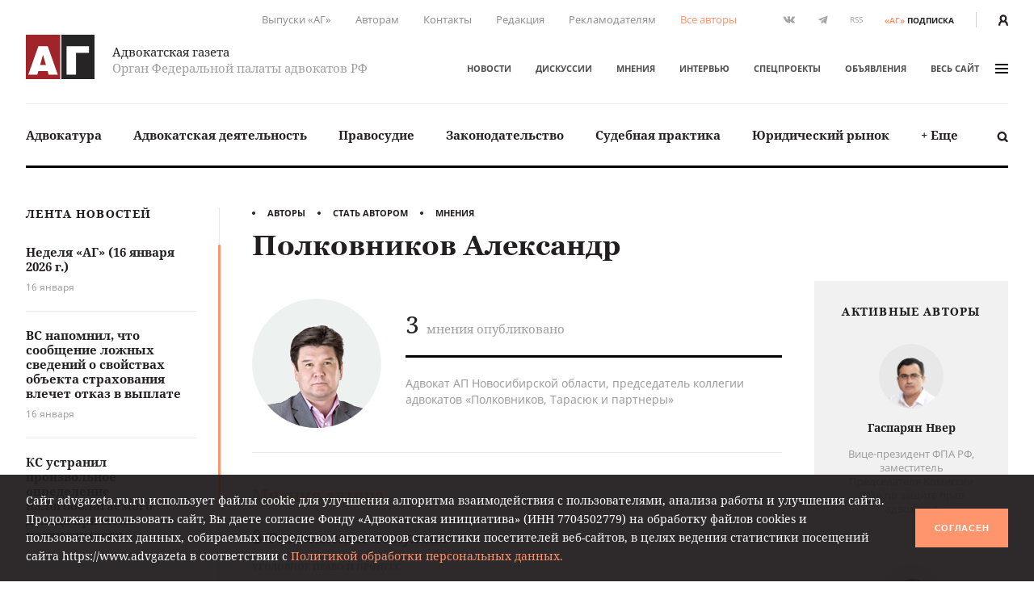

--- FILE ---
content_type: text/html; charset=UTF-8
request_url: https://www.advgazeta.ru/avtory/polkovnikov-aleksandr/
body_size: 16652
content:
	<!DOCTYPE html>
	<html lang="ru">
	<head>
		<meta http-equiv="Content-Type" content="text/html; charset=UTF-8" />
<link rel="canonical" href="https://www.advgazeta.ru/avtory/polkovnikov-aleksandr/" />
<script data-skip-moving="true">(function(w, d, n) {var cl = "bx-core";var ht = d.documentElement;var htc = ht ? ht.className : undefined;if (htc === undefined || htc.indexOf(cl) !== -1){return;}var ua = n.userAgent;if (/(iPad;)|(iPhone;)/i.test(ua)){cl += " bx-ios";}else if (/Windows/i.test(ua)){cl += ' bx-win';}else if (/Macintosh/i.test(ua)){cl += " bx-mac";}else if (/Linux/i.test(ua) && !/Android/i.test(ua)){cl += " bx-linux";}else if (/Android/i.test(ua)){cl += " bx-android";}cl += (/(ipad|iphone|android|mobile|touch)/i.test(ua) ? " bx-touch" : " bx-no-touch");cl += w.devicePixelRatio && w.devicePixelRatio >= 2? " bx-retina": " bx-no-retina";if (/AppleWebKit/.test(ua)){cl += " bx-chrome";}else if (/Opera/.test(ua)){cl += " bx-opera";}else if (/Firefox/.test(ua)){cl += " bx-firefox";}ht.className = htc ? htc + " " + cl : cl;})(window, document, navigator);</script>


<link href="/local/components/ag/author.detail/templates/.default/style.css?162945045138" type="text/css"  rel="stylesheet" />
<link href="/local/templates/main/assets/css/main.min.css?1761249586451056" type="text/css"  data-template-style="true"  rel="stylesheet" />
<link href="/local/components/ag/search.title/templates/.default/style.css?15834789041330" type="text/css"  data-template-style="true"  rel="stylesheet" />
<link href="/local/components/ag/banners.list/templates/top1280/style.css?1645784916103" type="text/css"  data-template-style="true"  rel="stylesheet" />
<link href="/local/components/ag/banners.list/templates/.default/style.css?1711574630446" type="text/css"  data-template-style="true"  rel="stylesheet" />
<link href="/local/components/ag/fz.152/templates/.default/style.css?1694783694473" type="text/css"  data-template-style="true"  rel="stylesheet" />
<link href="/local/templates/main/template_styles.css?1747656810571" type="text/css"  data-template-style="true"  rel="stylesheet" />







<meta name="viewport" content="width=device-width, initial-scale=1">
<meta property="og:type" content="article" />
<meta property="og:url" content= "https://www.advgazeta.ru/avtory/polkovnikov-aleksandr/" />
<meta property="og:title" content="Полковников Александр" />
<meta property="og:description" content="Адвокат АП Новосибирской области, председатель коллегии адвокатов «Полковников, Тарасюк и партнеры»" />
<meta property="og:image" content="https://www.advgazeta.ru/upload/iblock/c8b/Polkovnikov_6.png" />



		<title>Полковников Александр</title>
<meta name="yandex-verification" content="6cedeb1e7d4c480b" />




<!-- Google tag (gtag.js) -->
	</head>


<body class="page">
<div id="app">
	<header class="header">
		<div class="container">
			<div class="header__secondary">
				<div class="nav nav--secondary hidden-sm">
						<ul class="nav__list">
					<li class="nav__item"><a href="/pechatnaya-ag/">Выпуски «АГ»</a></li>
					<li class="nav__item"><a href="/stat-avtorom/">Авторам</a></li>
					<li class="nav__item"><a href="/kontakty/">Контакты</a></li>
					<li class="nav__item"><a href="/redaction/">Редакция</a></li>
					<li class="nav__item"><a href="/reklama/">Рекламодателям</a></li>
					<li class="nav__item"><a href="/avtory/" class="active">Все авторы</a></li>
			</ul>
				</div>
				<ul class="social-icons hidden-sm">
		
<li><a class="vk" href="https://vk.com/public28792120" target="_blank"><svg xmlns="http://www.w3.org/2000/svg" width="16" height="9" viewBox="0 0 16 9"><path
					fill="#507299" d="M13.06 5.6c.48.47.99.91 1.43 1.43.19.24.37.48.51.74.2.38.02.8-.32.83h-2.13c-.55.04-.99-.18-1.35-.55-.3-.3-.57-.62-.85-.93a2.03 2.03 0 0 0-.39-.34c-.29-.2-.54-.13-.71.17-.17.3-.2.65-.22 1-.02.5-.17.62-.68.65a5.44 5.44 0 0 1-3.04-.66 6.64 6.64 0 0 1-2.05-1.92 26 26 0 0 1-2.7-4.8C.39.84.52.64.94.62h2.08c.28.01.47.17.58.44.37.92.83 1.8 1.41 2.62.15.21.31.43.53.58.25.17.44.12.55-.16.08-.17.11-.36.12-.55.06-.64.07-1.28-.03-1.92-.06-.4-.28-.66-.68-.73-.21-.04-.18-.12-.08-.23.17-.2.33-.33.66-.33h2.4c.38.08.46.25.51.63L9 3.64c-.01.14.07.58.34.68.21.07.35-.1.48-.24A8.5 8.5 0 0 0 11.17 2c.16-.33.3-.67.44-1 .1-.26.26-.39.54-.38h2.32l.2.01c.39.07.5.24.38.62-.19.6-.56 1.1-.92 1.6-.39.53-.8 1.05-1.18 1.58-.36.5-.33.74.11 1.17z"/></svg></a></li>

<li><a class="tg" href="https://t.me/advgazeta" target="_blank"><svg xmlns="http://www.w3.org/2000/svg" width="13" height="11" viewBox="0 0 13
	11"><path d="M1.13 5.39l2.7 1 1.04 3.36c.07.21.33.3.51.15l1.5-1.22a.45.45 0 0 1 .55-.02l2.71 1.97c.18.13.45.03.5-.2L12.62.89a.32.32 0 0 0-.42-.36L1.13 4.79c-.27.1-.27.5 0 .6zm3.57.47L9.97 2.6c.1-.06.2.07.12.14L5.74 6.8a.83.83 0 0 0-.28.54l-.15 1.1c-.02.14-.23.16-.27.02l-.57-2a.54.54 0 0 1 .23-.6z"/></svg></a></li>
	<li><a class="rss" href="/rss.php">RSS</a></li></ul>
<a class="subscription-button" href="/podpiska/"><b>«АГ»</b><span>подписка</span></a>
				<div class="auth-button"><a href="/auth/">
						<svg xmlns="http://www.w3.org/2000/svg" width="12.26" height="14" viewBox="0 0 12.26 14">
							<path d="M2.27 14v-1.06a3.87 3.87 0 0 1 2.1-3.44h.09l.33.15.23.09.27.07.29.06h.22a2.32 2.32 0 0 0 .57 0h.26l.31-.07.19.01.25-.09.32-.15h.09a3.87 3.87 0 0 1 2.1 3.44V14h2.27v-1.06a6.09 6.09 0 0 0-2.68-5.06 6.21 6.21 0 0 0 1.09-3.34 4.54 4.54 0 0 0-9.08 0 6.2 6.2 0 0 0 1.19 3.34A6.09 6.09 0 0 0 0 12.94V14zM6.13 2.27A2.27 2.27 0 0 1 8.4 4.54a3.94 3.94 0 0 1-1.34 2.79 1.28 1.28 0 0 1-1.3.27 2 2 0 0 1-.51-.3 3.94 3.94 0 0 1-1.39-2.76 2.27 2.27 0 0 1 2.27-2.27z" fill="#231f20"/>
						</svg>
					</a></div>
			</div>
			<div class="header__adaptive">
				<div class="nav">
					<ul class="nav__list">
						<li class="nav__item hidden-sm"><a class="subscription-button" href="/podpiska/"><b>«АГ»</b><span>подписка</span></a></li>
						<li class="nav__item"><a class="search-button" href="javascript:;" data-toggle="search-panel" aria-controls="search-panel"><svg xmlns="http://www.w3.org/2000/svg" viewBox="0 0 15 15">
									<path d="M14.3 14.2c-.5.5-1.4.5-1.9 0l-2.3-2.3c-1 .6-2.1 1-3.3 1-3.4 0-6.2-2.8-6.2-6.2C.6 3.3 3.4.5 6.8.5 10.2.5 13 3.3 13 6.7c0 1.2-.4 2.4-1 3.3l2.3 2.3c.5.5.5 1.4 0 1.9zM6.7 2.9C4.7 2.9 3 4.5 3 6.6s1.7 3.8 3.8 3.8c2.1 0 3.8-1.7 3.8-3.8-.1-2.1-1.8-3.7-3.9-3.7z"/>
								</svg></a></li>
													<li class="nav__item"><a href="/auth/"><svg xmlns="http://www.w3.org/2000/svg" width="12.26" height="14" viewBox="0 0 12.26 14">
										<path d="M2.27 14v-1.06a3.87 3.87 0 0 1 2.1-3.44h.09l.33.15.23.09.27.07.29.06h.22a2.32 2.32 0 0 0 .57 0h.26l.31-.07.19.01.25-.09.32-.15h.09a3.87 3.87 0 0 1 2.1 3.44V14h2.27v-1.06a6.09 6.09 0 0 0-2.68-5.06 6.21 6.21 0 0 0 1.09-3.34 4.54 4.54 0 0 0-9.08 0 6.2 6.2 0 0 0 1.19 3.34A6.09 6.09 0 0 0 0 12.94V14zM6.13 2.27A2.27 2.27 0 0 1 8.4 4.54a3.94 3.94 0 0 1-1.34 2.79 1.28 1.28 0 0 1-1.3.27 2 2 0 0 1-.51-.3 3.94 3.94 0 0 1-1.39-2.76 2.27 2.27 0 0 1 2.27-2.27z" fill="#231f20"/>
									</svg></a></li>
												<li class="nav__item"><a class="menu-button" data-fancybox data-type="ajax" data-src="/ajax/menu.all.php" href="javascript:;" data-options="{&quot;baseClass&quot; : &quot;fancybox-menu&quot;, &quot;touch&quot;: false}"><span>меню</span><i class="sandwich"><i class="sandwich__line"></i><i class="sandwich__line"></i><i class="sandwich__line"></i></i></a></li>
					</ul>
				</div>
			</div>
			<div class="header__primary">
				<div class="header__logotype"><a class="logotype" href="/">
						<div class="logotype__image"><svg xmlns="http://www.w3.org/2000/svg" width="265.63" height="173.08" viewBox="0 0 265.63 173.08">
								<path fill="#a02429" d="M0 0h133.05v173.08H0z"/>
								<path fill="#262424" d="M137.58 0h128.05v173.08H137.58z"/>
								<path d="M84.65 44.51l39 111.6H88.12l-4.23-14.72H48.4l-4.08 14.72H9.44l39-111.6zm-7 73.62l-11.48-40-11 40zM244.29 44.51v26h-50.21v85.56H157.5V44.51z" fill="#fff"/>
							</svg></div>
						<div class="logotype__text">
							<div class="logotype-title">Адвокатская газета</div>
							<div class="logotype-description">Орган Федеральной палаты адвокатов РФ</div>
						</div>
					</a>
				</div>
				<div class="header__navigation">
					<div class="nav nav--primary">
							<ul class="nav__list">
					<li class="nav__item"><a href="/novosti/">Новости</a></li>
					<li class="nav__item"><a href="/diskussii/">Дискуссии</a></li>
					<li class="nav__item"><a href="/mneniya/">Мнения</a></li>
					<li class="nav__item"><a href="/intervyu/">Интервью</a></li>
					<li class="nav__item"><a href="/projects/">Спецпроекты</a></li>
					<li class="nav__item"><a href="/obiavleniya/">Объявления</a></li>
				<li class="nav__item"><a data-fancybox data-type="ajax" data-src="/ajax/menu.all.php" href="javascript:;"
		                         data-options="{&quot;baseClass&quot; : &quot;fancybox-menu&quot;, &quot;touch&quot;: false}">весь сайт<i class="sandwich"><i class="sandwich__line"></i><i class="sandwich__line"></i><i class="sandwich__line"></i></i></a></li>
	</ul>
					</div>
				</div>
			</div>
			<div class="header__categories">
				
<div class="nav nav--categories">
	<ul class="nav__list dropdown" data-dropdown-menu data-closing-time="0" data-click-open="true"
	    data-disable-hover="true" data-close-on-click-inside="false">
					<li class="nav__item"><a href="/rubric/advokatura/">Адвокатура</a>					<ul class="popover is-dropdown-submenu">
						<li class="popover-wrapper">
							<div class="popover__header"><a href="/rubric/advokatura/">
									Адвокатура									<svg xmlns="http://www.w3.org/2000/svg" width="18" height="10" viewBox="0 0 18 10">
										<path fill="#494949"
										      d="M16.57 4.1L13.02.54a.92.92 0 0 0-1.27 0 .9.9 0 0 0 0 1.26l2.31 2.31H1.86a.9.9 0 0 0 0 1.78h12.17l-.37.37-1.92 1.93a.89.89 0 0 0 .63 1.52c.23 0 .46-.08.63-.26l1.93-1.93 1.57-1.58.1-.1c.16-.15.43-.41.43-.84 0-.44-.25-.7-.46-.9z"/>
									</svg>
								</a></div>
							<div class="popover__main">
								<div class="nav">
									<ul class="nav__list">
																					<li class="nav__item"><a
													href="/rubric/pravovye-voprosy-statusa-advokata/">Правовые вопросы статуса адвоката</a></li>
																					<li class="nav__item"><a
													href="/rubric/zashchita-prav-advokatov/">Защита прав адвокатов</a></li>
																					<li class="nav__item"><a
													href="/rubric/povyshenie-kvalifikatsii/">Повышение квалификации</a></li>
																					<li class="nav__item"><a
													href="/rubric/stazher-advokata/">Стажер адвоката</a></li>
																					<li class="nav__item"><a
													href="/rubric/advokatura-gosudarstvo-obshchestvo/">Адвокатура, государство, общество</a></li>
																					<li class="nav__item"><a
													href="/rubric/advokatura-i-smi/">Адвокатура и СМИ</a></li>
																					<li class="nav__item"><a
													href="/rubric/mezhdunarodnaya-deyatelnost/">Международная деятельность</a></li>
																					<li class="nav__item"><a
													href="/rubric/zarubezhnaya-advokatura/">Зарубежная адвокатура</a></li>
										</ul><ul class="nav__list">											<li class="nav__item"><a
													href="/rubric/advokatskiy-dosug/">Адвокатский досуг</a></li>
																			</ul>
								</div>
																	<div class="module module-release">
										<div class="module__content">
											<div class="release"><a class="release__media"
											                        href="/pechatnaya-ag/450/"><img
														src="/upload/iblock/63e/l742gopll6gjrdw5oh3awe316ppi5rhz/ag_01_2026_small.jpg"
														alt="Адвокатская газета № 1 (450)"></a>
												<div class="release__caption"><a href="/pechatnaya-ag/450/">Свежий
														выпуск</a></div>
												<div class="release__number"><a
														href="/pechatnaya-ag/450/"><nobr>№ 1 (450) 1-15 января 2026 г.</nobr></a>
												</div>
												<a class="btn" href="/pechatnaya-ag/buy/#journal=450">Купить номер</a><br>
												<a class="subscription-button" href="/podpiska/"><b>«АГ»</b> <span>подписка</span></a>
											</div>
										</div>
									</div>
															</div>
						</li>
					</ul>
					</li>
					<li class="nav__item"><a href="/rubric/advokatskaya-deyatelnost/">Адвокатская деятельность</a>					<ul class="popover is-dropdown-submenu">
						<li class="popover-wrapper">
							<div class="popover__header"><a href="/rubric/advokatskaya-deyatelnost/">
									Адвокатская деятельность									<svg xmlns="http://www.w3.org/2000/svg" width="18" height="10" viewBox="0 0 18 10">
										<path fill="#494949"
										      d="M16.57 4.1L13.02.54a.92.92 0 0 0-1.27 0 .9.9 0 0 0 0 1.26l2.31 2.31H1.86a.9.9 0 0 0 0 1.78h12.17l-.37.37-1.92 1.93a.89.89 0 0 0 .63 1.52c.23 0 .46-.08.63-.26l1.93-1.93 1.57-1.58.1-.1c.16-.15.43-.41.43-.84 0-.44-.25-.7-.46-.9z"/>
									</svg>
								</a></div>
							<div class="popover__main">
								<div class="nav">
									<ul class="nav__list">
																					<li class="nav__item"><a
													href="/rubric/metodika-advokatskoy-deyatelnosti/">Методика адвокатской деятельности</a></li>
																					<li class="nav__item"><a
													href="/rubric/standarty-advokatskoy-deyatelnosti/">Стандарты адвокатской деятельности</a></li>
																					<li class="nav__item"><a
													href="/rubric/uchastie-v-sudoproizvodstve-po-naznacheniyu/">Участие в судопроизводстве по назначению</a></li>
																					<li class="nav__item"><a
													href="/rubric/besplatnaya-yuridicheskaya-pomoshch-i-pro-bono/">Бесплатная юридическая помощь и pro bono</a></li>
																					<li class="nav__item"><a
													href="/rubric/professionalnaya-etika/">Профессиональная этика</a></li>
																			</ul>
								</div>
																	<div class="module module-release">
										<div class="module__content">
											<div class="release"><a class="release__media"
											                        href="/pechatnaya-ag/450/"><img
														src="/upload/iblock/63e/l742gopll6gjrdw5oh3awe316ppi5rhz/ag_01_2026_small.jpg"
														alt="Адвокатская газета № 1 (450)"></a>
												<div class="release__caption"><a href="/pechatnaya-ag/450/">Свежий
														выпуск</a></div>
												<div class="release__number"><a
														href="/pechatnaya-ag/450/"><nobr>№ 1 (450) 1-15 января 2026 г.</nobr></a>
												</div>
												<a class="btn" href="/pechatnaya-ag/buy/#journal=450">Купить номер</a><br>
												<a class="subscription-button" href="/podpiska/"><b>«АГ»</b> <span>подписка</span></a>
											</div>
										</div>
									</div>
															</div>
						</li>
					</ul>
					</li>
					<li class="nav__item"><a href="/rubric/pravosudie/">Правосудие</a></li>
					<li class="nav__item"><a href="/rubric/zakonodatelstvo/">Законодательство</a>					<ul class="popover is-dropdown-submenu">
						<li class="popover-wrapper">
							<div class="popover__header"><a href="/rubric/zakonodatelstvo/">
									Законодательство									<svg xmlns="http://www.w3.org/2000/svg" width="18" height="10" viewBox="0 0 18 10">
										<path fill="#494949"
										      d="M16.57 4.1L13.02.54a.92.92 0 0 0-1.27 0 .9.9 0 0 0 0 1.26l2.31 2.31H1.86a.9.9 0 0 0 0 1.78h12.17l-.37.37-1.92 1.93a.89.89 0 0 0 .63 1.52c.23 0 .46-.08.63-.26l1.93-1.93 1.57-1.58.1-.1c.16-.15.43-.41.43-.84 0-.44-.25-.7-.46-.9z"/>
									</svg>
								</a></div>
							<div class="popover__main">
								<div class="nav">
									<ul class="nav__list">
																					<li class="nav__item"><a
													href="/rubric/kommentarii-zakonodatelstva-konstitutsionnoe-pravo/">Конституционное право</a></li>
																					<li class="nav__item"><a
													href="/rubric/kommentarii-zakonodatelstva-ugolovnoe-pravo-i-protsess/">Уголовное право и процесс</a></li>
																					<li class="nav__item"><a
													href="/rubric/grazhdanskoe-pravo-i-protsess/">Гражданское право и процесс</a></li>
																					<li class="nav__item"><a
													href="/rubric/intellektualnaya-sobstvennost/">Право интеллектуальной собственности</a></li>
																					<li class="nav__item"><a
													href="/rubric/kommentarii-zakonodatelstva-arbitrazhnoe-pravo-i-protsess/">Арбитражный процесс</a></li>
																					<li class="nav__item"><a
													href="/rubric/proizvodstvo-po-delam-administrativnykh-pravonarusheniy/">Производство по делам об административных правонарушениях</a></li>
																					<li class="nav__item"><a
													href="/rubric/administrativnoe-sudoproizvodstvo/">Административное судопроизводство</a></li>
																					<li class="nav__item"><a
													href="/rubric/kommentarii-zakonodatelstva-treteyskoe-razbiratelstvo/">Третейское разбирательство</a></li>
										</ul><ul class="nav__list">											<li class="nav__item"><a
													href="/rubric/nalogovoe-pravo/">Налоговое право</a></li>
																					<li class="nav__item"><a
													href="/rubric/semeynoe-pravo/">Семейное право</a></li>
																					<li class="nav__item"><a
													href="/rubric/trudovoe-pravo/">Трудовое право</a></li>
																					<li class="nav__item"><a
													href="/rubric/strakhovoe-pravo/">Страховое право</a></li>
																					<li class="nav__item"><a
													href="/rubric/internet-pravo/">Интернет-право</a></li>
																					<li class="nav__item"><a
													href="/rubric/zemelnoe-pravo/">Земельное право</a></li>
																					<li class="nav__item"><a
													href="/rubric/ugolovno-ispolnitelnoe-pravo/">Уголовно-исполнительное право</a></li>
																					<li class="nav__item"><a
													href="/rubric/ispolnitelnoe-proizvodstvo/">Исполнительное производство</a></li>
										</ul><ul class="nav__list">											<li class="nav__item"><a
													href="/rubric/zhilishchnoe-pravo/">Жилищное право</a></li>
																					<li class="nav__item"><a
													href="/rubric/byudzhetnoe-pravo/">Бюджетное право</a></li>
																					<li class="nav__item"><a
													href="/rubric/tamozhennoe-pravo/">Таможенное право</a></li>
																					<li class="nav__item"><a
													href="/rubric/gradostroitelnoe-pravo/">Градостроительное право</a></li>
																					<li class="nav__item"><a
													href="/rubric/transportnoe-pravo-morskoe-vozdushnoe-vnutrennie-vodnye-puti/">Транспортное право</a></li>
																					<li class="nav__item"><a
													href="/rubric/prirodookhranitelnoe-pravo/">Природоохранное право</a></li>
																					<li class="nav__item"><a
													href="/rubric/proizvodstvo-ekspertizy/">Производство экспертизы</a></li>
																					<li class="nav__item"><a
													href="/rubric/meditsinskoe-pravo/">Медицинское право</a></li>
										</ul><ul class="nav__list">											<li class="nav__item"><a
													href="/rubric/mezhdunarodnoe-pravo/">Международное право</a></li>
																					<li class="nav__item"><a
													href="/rubric/migratsionnoe-pravo/">Миграционное право</a></li>
																					<li class="nav__item"><a
													href="/rubric/o-reklame/">О рекламе</a></li>
																					<li class="nav__item"><a
													href="/rubric/korporativnoe-pravo/">Корпоративное право</a></li>
																			</ul>
								</div>
																	<div class="module module-release">
										<div class="module__content">
											<div class="release"><a class="release__media"
											                        href="/pechatnaya-ag/450/"><img
														src="/upload/iblock/63e/l742gopll6gjrdw5oh3awe316ppi5rhz/ag_01_2026_small.jpg"
														alt="Адвокатская газета № 1 (450)"></a>
												<div class="release__caption"><a href="/pechatnaya-ag/450/">Свежий
														выпуск</a></div>
												<div class="release__number"><a
														href="/pechatnaya-ag/450/"><nobr>№ 1 (450) 1-15 января 2026 г.</nobr></a>
												</div>
												<a class="btn" href="/pechatnaya-ag/buy/#journal=450">Купить номер</a><br>
												<a class="subscription-button" href="/podpiska/"><b>«АГ»</b> <span>подписка</span></a>
											</div>
										</div>
									</div>
															</div>
						</li>
					</ul>
					</li>
					<li class="nav__item"><a href="/rubric/sudebnaya-praktika/">Судебная практика</a>					<ul class="popover is-dropdown-submenu">
						<li class="popover-wrapper">
							<div class="popover__header"><a href="/rubric/sudebnaya-praktika/">
									Судебная практика									<svg xmlns="http://www.w3.org/2000/svg" width="18" height="10" viewBox="0 0 18 10">
										<path fill="#494949"
										      d="M16.57 4.1L13.02.54a.92.92 0 0 0-1.27 0 .9.9 0 0 0 0 1.26l2.31 2.31H1.86a.9.9 0 0 0 0 1.78h12.17l-.37.37-1.92 1.93a.89.89 0 0 0 .63 1.52c.23 0 .46-.08.63-.26l1.93-1.93 1.57-1.58.1-.1c.16-.15.43-.41.43-.84 0-.44-.25-.7-.46-.9z"/>
									</svg>
								</a></div>
							<div class="popover__main">
								<div class="nav">
									<ul class="nav__list">
																					<li class="nav__item"><a
													href="/rubric/sudebnaya-praktika-konstitutsionnoe-pravo/">Конституционное право</a></li>
																					<li class="nav__item"><a
													href="/rubric/sudebnaya-praktika-ugolovnoe-pravo-i-protsess/">Уголовное право и процесс</a></li>
																					<li class="nav__item"><a
													href="/rubric/sudebnaya-praktika-grazhdanskoe-pravo-i-protsess/">Гражданское право и процесс</a></li>
																					<li class="nav__item"><a
													href="/rubric/sudebnaya-praktika-pravo-intellektualnoy-sobstvennosti/">Право интеллектуальной собственности</a></li>
																					<li class="nav__item"><a
													href="/rubric/sudebnaya-praktika-arbitrazhnoe-pravo-i-protsess/">Арбитражный процесс</a></li>
																					<li class="nav__item"><a
													href="/rubric/sudebnaya-praktika-proizvodstvo-po-delam-administrativnykh-pravonarusheniy/">Производство по делам об административных правонарушениях</a></li>
																					<li class="nav__item"><a
													href="/rubric/sudebnaya-praktika-administrativnoe-sudoproizvodstvo/">Административное судопроизводство</a></li>
																					<li class="nav__item"><a
													href="/rubric/sudebnaya-praktika-treteyskoe-razbiratelstvo/">Третейское разбирательство</a></li>
										</ul><ul class="nav__list">											<li class="nav__item"><a
													href="/rubric/sudebnaya-praktika-nalogovoe-pravo/">Налоговое право</a></li>
																					<li class="nav__item"><a
													href="/rubric/sudebnaya-praktika-semeynoe-pravo/">Семейное право</a></li>
																					<li class="nav__item"><a
													href="/rubric/sudebnaya-praktika-trudovoe-pravo/">Трудовое право</a></li>
																					<li class="nav__item"><a
													href="/rubric/sudebnaya-praktika-strakhovoe-pravo/">Страховое право</a></li>
																					<li class="nav__item"><a
													href="/rubric/sudebnaya-praktika-internet-pravo/">Интернет-право</a></li>
																					<li class="nav__item"><a
													href="/rubric/sudebnaya-praktika-zemelnoe-pravo/">Земельное право</a></li>
																					<li class="nav__item"><a
													href="/rubric/sudebnaya-praktika-ugolovno-ispolnitelnoe-pravo/">Уголовно-исполнительное право</a></li>
																					<li class="nav__item"><a
													href="/rubric/sudebnaya-praktika-ispolnitelnoe-proizvodstvo/">Исполнительное производство</a></li>
										</ul><ul class="nav__list">											<li class="nav__item"><a
													href="/rubric/sudebnaya-praktika-zhilishchnoe-pravo/">Жилищное право</a></li>
																					<li class="nav__item"><a
													href="/rubric/sudebnaya-praktika-byudzhetnoe-pravo/">Бюджетное право</a></li>
																					<li class="nav__item"><a
													href="/rubric/sudebnaya-praktika-tamozhennoe-pravo/">Таможенное право</a></li>
																					<li class="nav__item"><a
													href="/rubric/sudebnaya-praktika-gradostroitelnoe-pravo/">Градостроительное право</a></li>
																					<li class="nav__item"><a
													href="/rubric/sudebnaya-praktika-transportnoe-pravo/">Транспортное право</a></li>
																					<li class="nav__item"><a
													href="/rubric/sudebnaya-praktika-prirodookhranitelnoe-pravo/">Природоохранное право</a></li>
																					<li class="nav__item"><a
													href="/rubric/sudebnaya-praktika-proizvodstvo-ekspertizy/">Производство экспертизы</a></li>
																					<li class="nav__item"><a
													href="/rubric/sudebnaya-praktika-meditsinskoe-pravo/">Медицинское право</a></li>
										</ul><ul class="nav__list">											<li class="nav__item"><a
													href="/rubric/sudebnaya-praktika-mezhdunarodnoe-pravo/">Международное право</a></li>
																					<li class="nav__item"><a
													href="/rubric/sudebnaya-praktika-migratsionnoe-pravo/">Миграционное право</a></li>
																					<li class="nav__item"><a
													href="/rubric/sudebnaya-praktika-o-reklame/">О рекламе</a></li>
																					<li class="nav__item"><a
													href="/rubric/sudebnaya-praktika-korporativnoe-pravo/">Корпоративное право</a></li>
																			</ul>
								</div>
																	<div class="module module-release">
										<div class="module__content">
											<div class="release"><a class="release__media"
											                        href="/pechatnaya-ag/450/"><img
														src="/upload/iblock/63e/l742gopll6gjrdw5oh3awe316ppi5rhz/ag_01_2026_small.jpg"
														alt="Адвокатская газета № 1 (450)"></a>
												<div class="release__caption"><a href="/pechatnaya-ag/450/">Свежий
														выпуск</a></div>
												<div class="release__number"><a
														href="/pechatnaya-ag/450/"><nobr>№ 1 (450) 1-15 января 2026 г.</nobr></a>
												</div>
												<a class="btn" href="/pechatnaya-ag/buy/#journal=450">Купить номер</a><br>
												<a class="subscription-button" href="/podpiska/"><b>«АГ»</b> <span>подписка</span></a>
											</div>
										</div>
									</div>
															</div>
						</li>
					</ul>
					</li>
					<li class="nav__item"><a href="/rubric/yuridicheskiy-rynok/">Юридический рынок</a></li>
					<li class="nav__item"><a href="#">+ Еще</a>
				<ul class="popover is-dropdown-submenu">
					<li class="popover-wrapper">
						<div class="popover__main">
							<div class="nav">
								<ul class="nav__list">
																			<li class="nav__item"><a
												href="/rubric/legal-tech/">Legal tech</a>
										</li>
																			<li class="nav__item"><a
												href="/rubric/istoriya-advokatury/">История адвокатуры</a>
										</li>
																			<li class="nav__item"><a
												href="/rubric/yuridicheskaya-nauka/">Юридическая наука</a>
										</li>
																			<li class="nav__item"><a
												href="/rubric/yuridicheskoe-obrazovanie/">Юридическое образование</a>
										</li>
																	</ul>
							</div>
						</div>
					</li>
				</ul>
			</li>
			</ul>
	<a class="search-button" href="javascript:;" data-toggle="search-panel" aria-controls="search-panel">
		<svg xmlns="http://www.w3.org/2000/svg" viewBox="0 0 15 15">
			<path
				d="M14.3 14.2c-.5.5-1.4.5-1.9 0l-2.3-2.3c-1 .6-2.1 1-3.3 1-3.4 0-6.2-2.8-6.2-6.2C.6 3.3 3.4.5 6.8.5 10.2.5 13 3.3 13 6.7c0 1.2-.4 2.4-1 3.3l2.3 2.3c.5.5.5 1.4 0 1.9zM6.7 2.9C4.7 2.9 3 4.5 3 6.6s1.7 3.8 3.8 3.8c2.1 0 3.8-1.7 3.8-3.8-.1-2.1-1.8-3.7-3.9-3.7z"/>
		</svg>
	</a>
</div>
				<section class="search-panel">
					<div class="search-panel__wrapper" id="search-panel" data-toggler data-closable="fade-out" data-animate="slide-in-up fade-out">
						<form class="form search-form" action="/search/" method="GET" data-abide novalidate>
							<div class="form__content">
								<div class="form-field">
									<div class="form-input">
										<input class="clearable" id="search-panel-input" type="text" name="q" value=""
										       placeholder="Введите поисковой запрос" required>
									</div>
																		<button type="submit"><svg xmlns="http://www.w3.org/2000/svg" viewBox="0 0 15 15">
											<path d="M14.3 14.2c-.5.5-1.4.5-1.9 0l-2.3-2.3c-1 .6-2.1 1-3.3 1-3.4 0-6.2-2.8-6.2-6.2C.6 3.3 3.4.5 6.8.5 10.2.5 13 3.3 13 6.7c0 1.2-.4 2.4-1 3.3l2.3 2.3c.5.5.5 1.4 0 1.9zM6.7 2.9C4.7 2.9 3 4.5 3 6.6s1.7 3.8 3.8 3.8c2.1 0 3.8-1.7 3.8-3.8-.1-2.1-1.8-3.7-3.9-3.7z"/>
										</svg>
									</button>
								</div>
							</div>
						</form><a class="close-button" href="javascript:;" data-close>&times;</a>
					</div>
				</section>
			</div>
		</div>
			</header>

	


	<main class="main">
				<div class="container">
					<aside class="aside leftside">
				<div class="aside-content">
		<div class="module module-newslist">
		<div class="module__title"><a href="/novosti/">Лента новостей</a></div>
		<div class="module__content mCustomScrollbar">
			<ul class="news-list news-list--with-divider">
									<li class="news-list__item"><a class="news-list-item" href="/novosti/nedelya-ag-16-yanvarya-2026-g/">
							<div class="news-list-item__title">Неделя «АГ» (16 января 2026 г.)</div>
							<div class="news-list-item__date">16 января</div>
						</a></li>
									<li class="news-list__item"><a class="news-list-item" href="/novosti/vs-napomnil-chto-soobshchenie-lozhnykh-svedeniy-o-svoystvakh-obekta-strakhovaniya-vlechet-otkaz-v-vyplate/">
							<div class="news-list-item__title">ВС напомнил, что сообщение ложных сведений о свойствах объекта страхования влечет отказ в выплате</div>
							<div class="news-list-item__date">16 января</div>
						</a></li>
									<li class="news-list__item"><a class="news-list-item" href="/novosti/ks-ustranil-proizvolnoe-opredelenie-nalogooblagaemogo-dokhoda-pri-mene-nedvizhimosti/">
							<div class="news-list-item__title">КС устранил произвольное определение налогооблагаемого дохода при мене недвижимости</div>
							<div class="news-list-item__date">16 января</div>
						</a></li>
									<li class="news-list__item"><a class="news-list-item" href="/novosti/vs-priznal-pts-obyazatelnym-dlya-peregona-avtomobiley-kuplennykh-dlya-pereprodazhi/">
							<div class="news-list-item__title">ВС признал ПТС обязательным для перегона автомобилей, купленных для перепродажи</div>
							<div class="news-list-item__date">16 января</div>
						</a></li>
									<li class="news-list__item"><a class="news-list-item" href="/novosti/uvelicheny-shtrafy-za-navyazyvanie-potrebitelyu-dopolnitelnykh-tovarov-rabot-ili-uslug/">
							<div class="news-list-item__title">Увеличены штрафы за навязывание потребителю дополнительных товаров, работ или услуг</div>
							<div class="news-list-item__date">16 января</div>
						</a></li>
									<li class="news-list__item"><a class="news-list-item" href="/novosti/nedopustimo-trebovanie-snosa-obekta-v-forme-iska-o-vozvrate-arendovannogo-zemelnogo-uchastka/">
							<div class="news-list-item__title">Недопустимо требование сноса объекта в форме иска о возврате арендованного земельного участка</div>
							<div class="news-list-item__date">15 января</div>
						</a></li>
									<li class="news-list__item"><a class="news-list-item" href="/novosti/pochemu-politsiya-ne-obyazana-prinesti-advokatu-izvineniya-za-narushenie-ego-professionalnykh-prav/">
							<div class="news-list-item__title">Почему полиция не обязана принести адвокату извинения за нарушение его профессиональных прав?</div>
							<div class="news-list-item__date">15 января</div>
						</a></li>
									<li class="news-list__item"><a class="news-list-item" href="/novosti/vs-razyasnil-kak-sleduet-otsenivat-pravomernost-otkaza-storony-ot-dogovora-podryada/">
							<div class="news-list-item__title">ВС разъяснил, как следует оценивать правомерность отказа стороны от договора подряда</div>
							<div class="news-list-item__date">15 января</div>
						</a></li>
									<li class="news-list__item"><a class="news-list-item" href="/novosti/biznes-zashchitili-ot-zloupotrebleniy-potrebitelyami-pravom/">
							<div class="news-list-item__title">Бизнес защитили от злоупотреблений потребителями правом</div>
							<div class="news-list-item__date">15 января</div>
						</a></li>
									<li class="news-list__item"><a class="news-list-item" href="/novosti/predlagaetsya-ustanovit-ugolovnuyu-otvetstvennost-za-nezakonnyy-mayning-tsifrovoy-valyuty/">
							<div class="news-list-item__title">Предлагается установить уголовную ответственность за незаконный майнинг цифровой валюты</div>
							<div class="news-list-item__date">14 января</div>
						</a></li>
									<li class="news-list__item"><a class="news-list-item" href="/novosti/advokat-dobilsya-opravdaniya-muzhchiny-obvinyavshegosya-v-lozhnom-donose/">
							<div class="news-list-item__title">Адвокат добился оправдания мужчины, обвинявшегося в ложном доносе</div>
							<div class="news-list-item__date">14 января</div>
						</a></li>
									<li class="news-list__item"><a class="news-list-item" href="/novosti/podpisan-zakon-garantiruyushchiy-zashchitu-prav-ekspertov-na-poluchenie-platy-za-provedenie-ekspertiz/">
							<div class="news-list-item__title">Подписан закон, гарантирующий защиту прав экспертов на получение платы за проведение экспертиз</div>
							<div class="news-list-item__date">14 января</div>
						</a></li>
									<li class="news-list__item"><a class="news-list-item" href="/novosti/eksperty-proanalizirovali-pravovye-pozitsii-po-ugolovnym-delam-iz-chetvertogo-obzora-vs-za-2025-g/">
							<div class="news-list-item__title">Эксперты проанализировали правовые позиции по уголовным делам из четвертого Обзора ВС за 2025 г.</div>
							<div class="news-list-item__date">14 января</div>
						</a></li>
							</ul>
			<a class="btn" href="/novosti/">Все новости</a>
		</div>
	</div>
	<div class="module subscribe-link subscribe-link--secondary">
		<div class="module__title"><svg xmlns="http://www.w3.org/2000/svg" xmlns:xlink="http://www.w3.org/1999/xlink" width="28" height="21" viewBox="0 0 28 21">
				<image width="28" height="21" xlink:href="[data-uri]"/>
			</svg>
		</div>
		<div class="module__content"><a href="/subscribe/">Оформить подписку на новости</a></div>
	</div>
	</div>
			</aside>
							<div class="article-wrapper">
			<header class="article-header">
				<article class="article">
					<div class="nav"><ul class="nav__list"><li class="nav__item"><a href="/avtory/">Авторы</a></li><li class="nav__item"><a href="/stat-avtorom/">Стать автором</a></li><li class="nav__item"><a href="/mneniya/">Мнения</a></li></ul></div>					<h1>Полковников Александр</h1>
														</article>
			</header>
			<div class="article-container">
				<article class="article content">
				<div class="block">
		<div class="author">
							<div class="author__media">
					<div class="author__avatar"><img src="/upload/iblock/c8b/Polkovnikov_6.png"
					                                 alt="Полковников Александр"></div>
									</div>
						<div class="author__about">
				<div class="author__header">
											<div class="author__opinions-count"><strong>3</strong>мнения <span>опубликовано</span></div>
														</div>
				<div class="author__footer">
					<div class="author__post">Адвокат АП Новосибирской области, председатель коллегии адвокатов «Полковников, Тарасюк и партнеры»</div>
				</div>
			</div>
		</div>
	</div>
	<div class="block">
		<div class="author-opinions">
			<div class="author-opinions__title">
				<h2>Мнения автора</h2>
			</div>
			<div class="author-opinions__list">
									<div class="author-opinion">
						<a class="author-opinion__title" href="/mneniya/razyasneniya-ne-nuzhny/"><svg xmlns="http://www.w3.org/2000/svg" width="11.69" height="17.93" viewBox="0 0 11.69 17.93"><path d="M8.43 5.99a6.64 6.64 0 0 1 1.59 1V4.15A4.16 4.16 0 0 0 5.87-.01H5.8a4.15 4.15 0 0 0-4.15 4.16V6.9a6.64 6.64 0 0 1 1.59-.91l.47-.18V4.15A2.09 2.09 0 0 1 5.8 2.06h.06a2.09 2.09 0 0 1 2.13 2.09v1.62zm-8.44 6.09a5.85 5.85 0 1 0 1.66-4.09 5.85 5.85 0 0 0-1.66 4.09zm4.33-1.18a1.5 1.5 0 1 1 3 0 1.44 1.44 0 0 1 0 .26 1.5 1.5 0 0 1-.68 1 .41.41 0 0 0-.18.43l.45 2.12a.21.21 0 0 1-.16.24H4.99a.2.2 0 0 1-.2-.25l.45-2.12a.41.41 0 0 0-.25-.37 1.51 1.51 0 0 1-.66-1.31z" fill="#231f20"/></svg>Разъяснения не нужны</a>
													<div class="author-opinion__sphere">Уголовное право и процесс</div>
												<div class="author-opinion__summary">Диспозиция ст. 119 УК РФ не требует дополнительной интерпретации<br />
</div>
						<div class="author-opinion__date">30 сентября 2019</div>
					</div>
									<div class="author-opinion">
						<a class="author-opinion__title" href="/mneniya/pryamaya-obyazannost-advokata/"><svg xmlns="http://www.w3.org/2000/svg" width="11.69" height="17.93" viewBox="0 0 11.69 17.93"><path d="M8.43 5.99a6.64 6.64 0 0 1 1.59 1V4.15A4.16 4.16 0 0 0 5.87-.01H5.8a4.15 4.15 0 0 0-4.15 4.16V6.9a6.64 6.64 0 0 1 1.59-.91l.47-.18V4.15A2.09 2.09 0 0 1 5.8 2.06h.06a2.09 2.09 0 0 1 2.13 2.09v1.62zm-8.44 6.09a5.85 5.85 0 1 0 1.66-4.09 5.85 5.85 0 0 0-1.66 4.09zm4.33-1.18a1.5 1.5 0 1 1 3 0 1.44 1.44 0 0 1 0 .26 1.5 1.5 0 0 1-.68 1 .41.41 0 0 0-.18.43l.45 2.12a.21.21 0 0 1-.16.24H4.99a.2.2 0 0 1-.2-.25l.45-2.12a.41.41 0 0 0-.25-.37 1.51 1.51 0 0 1-.66-1.31z" fill="#231f20"/></svg>Прямая обязанность адвоката</a>
													<div class="author-opinion__sphere">Методика адвокатской деятельности</div>
												<div class="author-opinion__summary">Об обязательном посещении адвокатом своего доверителя в СИЗО<br />
</div>
						<div class="author-opinion__date">27 ноября 2018</div>
					</div>
									<div class="author-opinion">
						<a class="author-opinion__title" href="/mneniya/spetsialist-zashchity-vs-spetsialist-obvineniya/">Специалист защиты vs специалист обвинения</a>
													<div class="author-opinion__sphere">Уголовное право и процесс</div>
												<div class="author-opinion__summary">Заключение специалиста, привлеченного стороной защиты, стало основой оправдательного приговора</div>
						<div class="author-opinion__date">12 января 2018</div>
					</div>
							</div>
		</div>
	</div>
							</article>
							<aside class="aside rightside">
					<div class="aside-content">
	

	

	

			<div class="module module-authors">
		<div class="module__title">Активные авторы</div>
		<div class="module__content">
							<a class="author-item" href="/avtory/gasparyan-nver/">
											<div class="author-item__media"><img src="/upload/iblock/278/or7b3ql3mtmrkwwlgz7xzrond7iy5j8a/gasparyan_nver_012024.png" alt="Гаспарян Нвер"></div>
										<div class="author-item__name">Гаспарян Нвер</div>
					<div class="author-item__post">Вице-президент ФПА РФ, заместитель Председателя Комиссии ФПА по защите прав адвокатов</div>
				</a>
							<a class="author-item" href="/avtory/zolotukhin-boris/">
											<div class="author-item__media"><img src="/upload/iblock/3a0/zolotukhin2.png" alt="Золотухин Борис"></div>
										<div class="author-item__name">Золотухин Борис</div>
					<div class="author-item__post">Советник ФПА РФ, член Совета АП Белгородской области</div>
				</a>
							<a class="author-item" href="/avtory/shirokov-sergey/">
										<div class="author-item__name">Широков Сергей</div>
					<div class="author-item__post">К.ю.н., эксперт службы Правового консалтинга ГАРАНТ</div>
				</a>
					</div>
	</div>
		</div>
				</aside>
						</div>
			</div>
				</div>
		</main>
	<footer class="footer">
		<div class="footer__categories hidden-xs">
			<div class="container">
				<div class="nav">
						<ul class="nav__list">
					<li class="nav__item"><a href="/rubric/advokatura/">Адвокатура</a></li>
					<li class="nav__item"><a href="/rubric/advokatskaya-deyatelnost/">Адвокатская деятельность</a></li>
					<li class="nav__item"><a href="/rubric/pravosudie/">Правосудие</a></li>
					<li class="nav__item"><a href="/rubric/zakonodatelstvo/">Законодательство</a></li>
					<li class="nav__item"><a href="/rubric/sudebnaya-praktika/">Судебная практика</a></li>
					<li class="nav__item"><a href="/rubric/legal-tech/">Legal tech</a></li>
					<li class="nav__item"><a href="/rubric/istoriya-advokatury/">История адвокатуры</a></li>
					<li class="nav__item"><a href="/rubric/yuridicheskiy-rynok/">Юридический рынок</a></li>
					<li class="nav__item"><a href="/rubric/yuridicheskaya-nauka/">Юридическая наука</a></li>
					<li class="nav__item"><a href="/rubric/yuridicheskoe-obrazovanie/">Юридическое образование</a></li>
			</ul>
					<ul class="nav__list">
						<li class="nav__item"><a href="/ag-expert/">«АГ-эксперт»</a>
							<ul class="nav__list">
	<li class="nav__item"><a href="/ag-expert/rubric/prava-avtovladeltsev/">Права автовладельцев</a></li>
	<li class="nav__item"><a href="/ag-expert/rubric/semeynye-pravootnosheniya/">Семейные правоотношения</a></li>
	<li class="nav__item"><a href="/ag-expert/rubric/otnosheniya-s-organami-gosudarstvennoy-i-munitsipalnoy-vlasti/">Отношения с органами государственной и муниципальной власти</a></li>
	<li class="nav__item"><a href="/ag-expert/rubric/nasledstvennye-pravootnosheniya/">Наследственные правоотношения</a></li>
	<li class="nav__item"><a href="/ag-expert/rubric/voprosy-nedvizhimosti-zhkkh-i-zemelnykh-pravootnosheniy/">Вопросы недвижимости, ЖКХ и земельных правоотношений</a></li>
	<li class="nav__item"><a href="/ag-expert/rubric/trudovye-pravootnosheniya/">Трудовые правоотношения</a></li>
	<li class="nav__item"><a href="/ag-expert/rubric/zashchita-i-pravovoe-soprovozhdenie-biznesa/">Защита и правовое сопровождение бизнеса</a></li>
	<li class="nav__item"><a href="/ag-expert/rubric/zashchita-prav-potrebiteley/">Защита прав потребителей</a></li>
	<li class="nav__item"><a href="/ag-expert/rubric/nalogi/">Налоги</a></li>
	<li class="nav__item"><a href="/ag-expert/rubric/posobiya-pensii-lgoty/">Пособия, пенсии, льготы</a></li>
	<li class="nav__item"><a href="/ag-expert/rubric/administrativnaya-i-ugolovnaya-otvetstvennost/">Административная и уголовная ответственность</a></li>
</ul>
						</li>
					</ul>
					<ul class="nav__list">
						<li class="nav__item"><a href="/novosti/">Новости</a>
							<ul class="nav__list">
								<li class="nav__item"><a href="/novosti/main/">Главные новости</a></li>
																<li class="nav__item"><a href="/prislat-novost/">Прислать новость</a></li>
							</ul>
						</li>
						<li class="nav__item"><a href="/mneniya/">Мнения</a>
							<ul class="nav__list">
								<li class="nav__item"><a href="/avtory/">Все авторы</a></li>
								<li class="nav__item"><a href="/stat-avtorom/">Стать автором</a></li>
							</ul>
						</li>
						<li class="nav__item"><a href="/projects/">Спецпроекты</a>
							<ul class="nav__list">		<li class="nav__item"><a href="/ag-expert/">АГ-эксперт</a></li>
			<li class="nav__item"><a href="/repressed-lawyers/">Защитники, которых никто не защитил</a></li>
	</ul>
						</li>
					</ul>
					<ul class="nav__list">
						<li class="nav__item"><a href="/obzory-i-analitika/">Обзоры и аналитика</a></li>
						<li class="nav__item"><a href="/intervyu/">Интервью</a></li>
						<li class="nav__item"><a href="/diskussii/">Дискуссии</a></li>
						<li class="nav__item"><a href="/meropriyatiya-i-obyavleniya/">Мероприятия и объявления</a></li>
						<li class="nav__item"><a href="/fotoreportazhi/">Фоторепортажи</a></li>
					</ul>
					<ul class="nav__list">
						<li class="nav__item"><a href="/podpiska/"><mark>Подписка</mark></a></li>
						<li class="nav__item"><a href="/pechatnaya-ag/">Выпуски «АГ»</a></li>
												<li class="nav__item"><a href="/redaction">Редакция</a></li>
						<li class="nav__item"><a href="/avtoram/">Авторам</a></li>
						<li class="nav__item"><a href="/reklama/">Рекламодателям</a></li>
						<li class="nav__item"><a href="/kontakty/">Контакты</a></li>
					</ul>
				</div>
			</div>
		</div>
		<div class="footer__information">
			<div class="container">
				<div class="footer__copyright">
					









<p>
	<b>© 2007—2017 «Новая адвокатская газета»</b><br>
	<b>© 2017—2026 «Адвокатская газета»</b>
</p>
<p>
	 Учредитель – Федеральная палата адвокатов Российской Федерации<br>
Издатель – Фонд поддержки и развития адвокатуры «Адвокатская инициатива»<br>
	 Главный редактор – Мария Вениаминовна Петелина, <a href="mailto:petelina@advgazeta.ru">petelina@advgazeta.ru</a>, 8(495)787-28-35, доб. 519
</p>
<p>
	 Периодическое печатное издание «Новая адвокатская газета» зарегистрировано Роскомнадзором 13 апреля 2007 г., перерегистрировано Роскомнадзором под наименованием «Адвокатская газета» 23 ноября 2017 г.(свидетельство ПИ № ФС77-71704), выходит два раза в месяц, адрес сайта – www.advgazeta.ru.<br>
	 Сетевое издание «Адвокатская газета» зарегистрировано Роскомнадзором 23 ноября 2017 г. (свидетельство Эл № ФС77-71702), доменное имя сайта – advgazeta.ru.
</p>
<p>
	 Воспроизведение материалов полностью или частично без разрешения редакции запрещено. При воспроизведении материалов необходима ссылка на источник публикации – «Адвокатскую газету». Мнение редакции может не совпадать с точкой зрения авторов. Присланные материалы не рецензируются и не возвращаются. <br>
	<br>
	Редакция «Адвокатской газеты» не предоставляет юридические консультации, контакты адвокатов и материалы дел.<br>
	<br>
 <a href="/politika-obrabotki-personalnykh-dannykh/">Политика обработки персональных данных</a> <br>
 <a href="https://www.advgazeta.ru/rezultaty-provedeniya-spetsialnoy-otsenki-usloviy-truda/">Результаты проведения специальной оценки условий труда</a>
</p>

<p>
Метка * означает упоминание лиц, внесенных в реестр иностранных агентов.<br>
Метка ** означает упоминание организации, запрещенной в РФ.
<br>
Метка *** означает упоминание лиц, внесенных Росфинмониторингом в реестр экстремистов и террористов.
</p>				</div>
				<div class="footer__social-icons">
					<ul class="social-icons">
		
<li><a class="vk" href="https://vk.com/public28792120" target="_blank"><svg xmlns="http://www.w3.org/2000/svg" width="16" height="9" viewBox="0 0 16 9"><path
					fill="#507299" d="M13.06 5.6c.48.47.99.91 1.43 1.43.19.24.37.48.51.74.2.38.02.8-.32.83h-2.13c-.55.04-.99-.18-1.35-.55-.3-.3-.57-.62-.85-.93a2.03 2.03 0 0 0-.39-.34c-.29-.2-.54-.13-.71.17-.17.3-.2.65-.22 1-.02.5-.17.62-.68.65a5.44 5.44 0 0 1-3.04-.66 6.64 6.64 0 0 1-2.05-1.92 26 26 0 0 1-2.7-4.8C.39.84.52.64.94.62h2.08c.28.01.47.17.58.44.37.92.83 1.8 1.41 2.62.15.21.31.43.53.58.25.17.44.12.55-.16.08-.17.11-.36.12-.55.06-.64.07-1.28-.03-1.92-.06-.4-.28-.66-.68-.73-.21-.04-.18-.12-.08-.23.17-.2.33-.33.66-.33h2.4c.38.08.46.25.51.63L9 3.64c-.01.14.07.58.34.68.21.07.35-.1.48-.24A8.5 8.5 0 0 0 11.17 2c.16-.33.3-.67.44-1 .1-.26.26-.39.54-.38h2.32l.2.01c.39.07.5.24.38.62-.19.6-.56 1.1-.92 1.6-.39.53-.8 1.05-1.18 1.58-.36.5-.33.74.11 1.17z"/></svg></a></li>

<li><a class="tg" href="https://t.me/advgazeta" target="_blank"><svg xmlns="http://www.w3.org/2000/svg" width="13" height="11" viewBox="0 0 13
	11"><path d="M1.13 5.39l2.7 1 1.04 3.36c.07.21.33.3.51.15l1.5-1.22a.45.45 0 0 1 .55-.02l2.71 1.97c.18.13.45.03.5-.2L12.62.89a.32.32 0 0 0-.42-.36L1.13 4.79c-.27.1-.27.5 0 .6zm3.57.47L9.97 2.6c.1-.06.2.07.12.14L5.74 6.8a.83.83 0 0 0-.28.54l-.15 1.1c-.02.14-.23.16-.27.02l-.57-2a.54.54 0 0 1 .23-.6z"/></svg></a></li>
	</ul>
				</div>
				<div class="footer__limit"><i class="age-limit"><b>18</b> +</i>
					


<p>Отдельные публикации могут содержать информацию, не предназначенную для пользователей до 18 лет.</p>

 				</div>
				<div class="footer__address">
					
<p>
	Адрес и контакты:<br>
	 119002, г. Москва, пер. Сивцев Вражек, д. 43, +7&nbsp;(495)&nbsp;787-28-35, <a href="mailto:advgazeta@advgazeta.ru" rel="nofollow">advgazeta@advgazeta.ru</a><br>



По вопросам оформления подписки обращайтесь по адресу <a href="mailto:podpiska@advgazeta.ru" rel="nofollow">podpiska@advgazeta.ru</a>, 
<br>
по вопросам регистрации на сайте – по адресу <a href="mailto:info@advgazeta.ru" rel="nofollow">info@advgazeta.ru</a>


</p>				</div>
				<div class="footer__developer"><span>Разработка сайта&nbsp;—&nbsp;</span><a href="https://art-performance.com/"
				                                                                            target="_blank" title="Разработка сайта"><b>Art<mark>’</mark>Performance</b></a></div>
			</div>
		</div>
	</footer>
	</div>
		<div id="comp_8e2c99c9098dca063e4fe1942639836d"><div class="popup popup--confidential">
	<div class="container">
		
<form class="form" action="/avtory/polkovnikov-aleksandr/" method="post"><input type="hidden" name="bxajaxid" id="bxajaxid_8e2c99c9098dca063e4fe1942639836d_8BACKi" value="8e2c99c9098dca063e4fe1942639836d" /><input type="hidden" name="AJAX_CALL" value="Y" />			<input type="hidden" name="sessid" id="sessid" value="ddb6a6db962fa04683f1d0997a6e4f0f" />			<div class="form__content">
				<p>Сайт advgazeta.ru.ru использует файлы cookie для улучшения алгоритма взаимодействия с пользователями, анализа работы и улучшения сайта. Продолжая использовать сайт, Вы даете согласие Фонду «Адвокатская инициатива» (ИНН 7704502779) на обработку файлов cookies и пользовательских данных, собираемых посредством агрегаторов статистики посетителей веб-сайтов, в целях ведения статистики посещений сайта https://www.advgazeta в соответствии с <a href="https://www.advgazeta.ru/politika-obrabotki-personalnykh-dannykh/">Политикой обработки персональных данных.</a></p>
				<button class="btn btn-secondary" name="confirm_fz_152" value="Y" type="submit">Согласен</button>
			</div>
		</form>
	</div>
</div></div>
<!-- Yandex.Metrika informer -->
<a href="https://metrika.yandex.ru/stat/?id=19618963&amp;from=informer"
target="_blank" rel="nofollow"><img src="https://informer.yandex.ru/informer/19618963/3_1_FFFFFFFF_EFEFEFFF_0_pageviews"
style="width:88px; height:31px; border:0;" alt="Яндекс.Метрика" title="Яндекс.Метрика: данные за сегодня (просмотры, визиты и уникальные посетители)" class="ym-advanced-informer" data-cid="19618963" data-lang="ru" /></a>
<!-- /Yandex.Metrika informer -->
	<!-- Yandex.Metrika counter -->
		<noscript><div><img src="//mc.yandex.ru/watch/19618963" style="position:absolute; left:-9999px;" alt="" /></div></noscript>
	<!-- /Yandex.Metrika counter -->


<!--LiveInternet counter--><a href="https://www.liveinternet.ru/click"
target="_blank"><img id="licnt0710" width="31" height="31" style="border:0" 
title="LiveInternet"
src="[data-uri]"
alt=""/></a><!--/LiveInternet-->



	<script>if(!window.BX)window.BX={};if(!window.BX.message)window.BX.message=function(mess){if(typeof mess==='object'){for(let i in mess) {BX.message[i]=mess[i];} return true;}};</script>
<script>(window.BX||top.BX).message({"JS_CORE_LOADING":"Загрузка...","JS_CORE_NO_DATA":"- Нет данных -","JS_CORE_WINDOW_CLOSE":"Закрыть","JS_CORE_WINDOW_EXPAND":"Развернуть","JS_CORE_WINDOW_NARROW":"Свернуть в окно","JS_CORE_WINDOW_SAVE":"Сохранить","JS_CORE_WINDOW_CANCEL":"Отменить","JS_CORE_WINDOW_CONTINUE":"Продолжить","JS_CORE_H":"ч","JS_CORE_M":"м","JS_CORE_S":"с","JSADM_AI_HIDE_EXTRA":"Скрыть лишние","JSADM_AI_ALL_NOTIF":"Показать все","JSADM_AUTH_REQ":"Требуется авторизация!","JS_CORE_WINDOW_AUTH":"Войти","JS_CORE_IMAGE_FULL":"Полный размер"});</script><script src="/bitrix/js/main/core/core.js?1756458650511455"></script><script>BX.Runtime.registerExtension({"name":"main.core","namespace":"BX","loaded":true});</script>
<script>BX.setJSList(["\/bitrix\/js\/main\/core\/core_ajax.js","\/bitrix\/js\/main\/core\/core_promise.js","\/bitrix\/js\/main\/polyfill\/promise\/js\/promise.js","\/bitrix\/js\/main\/loadext\/loadext.js","\/bitrix\/js\/main\/loadext\/extension.js","\/bitrix\/js\/main\/polyfill\/promise\/js\/promise.js","\/bitrix\/js\/main\/polyfill\/find\/js\/find.js","\/bitrix\/js\/main\/polyfill\/includes\/js\/includes.js","\/bitrix\/js\/main\/polyfill\/matches\/js\/matches.js","\/bitrix\/js\/ui\/polyfill\/closest\/js\/closest.js","\/bitrix\/js\/main\/polyfill\/fill\/main.polyfill.fill.js","\/bitrix\/js\/main\/polyfill\/find\/js\/find.js","\/bitrix\/js\/main\/polyfill\/matches\/js\/matches.js","\/bitrix\/js\/main\/polyfill\/core\/dist\/polyfill.bundle.js","\/bitrix\/js\/main\/core\/core.js","\/bitrix\/js\/main\/polyfill\/intersectionobserver\/js\/intersectionobserver.js","\/bitrix\/js\/main\/lazyload\/dist\/lazyload.bundle.js","\/bitrix\/js\/main\/polyfill\/core\/dist\/polyfill.bundle.js","\/bitrix\/js\/main\/parambag\/dist\/parambag.bundle.js"]);
</script>
<script>(window.BX||top.BX).message({"LANGUAGE_ID":"ru","FORMAT_DATE":"DD.MM.YYYY","FORMAT_DATETIME":"DD.MM.YYYY HH:MI:SS","COOKIE_PREFIX":"BITRIX_SM","SERVER_TZ_OFFSET":"10800","UTF_MODE":"Y","SITE_ID":"s1","SITE_DIR":"\/","USER_ID":"","SERVER_TIME":1768776227,"USER_TZ_OFFSET":0,"USER_TZ_AUTO":"Y","bitrix_sessid":"ddb6a6db962fa04683f1d0997a6e4f0f"});</script><script src="//maps.google.com/maps/api/js?key=AIzaSyB7Sy3JtiYfw-2gc4BhyRCT-lKdfkSYKA0"></script>
<script>BX.setJSList(["\/local\/templates\/main\/assets\/js\/main.min.js","\/local\/components\/ag\/search.title\/script.js"]);</script>
<script>
					(function () {
						"use strict";

						var counter = function ()
						{
							var cookie = (function (name) {
								var parts = ("; " + document.cookie).split("; " + name + "=");
								if (parts.length == 2) {
									try {return JSON.parse(decodeURIComponent(parts.pop().split(";").shift()));}
									catch (e) {}
								}
							})("BITRIX_CONVERSION_CONTEXT_s1");

							if (cookie && cookie.EXPIRE >= BX.message("SERVER_TIME"))
								return;

							var request = new XMLHttpRequest();
							request.open("POST", "/bitrix/tools/conversion/ajax_counter.php", true);
							request.setRequestHeader("Content-type", "application/x-www-form-urlencoded");
							request.send(
								"SITE_ID="+encodeURIComponent("s1")+
								"&sessid="+encodeURIComponent(BX.bitrix_sessid())+
								"&HTTP_REFERER="+encodeURIComponent(document.referrer)
							);
						};

						if (window.frameRequestStart === true)
							BX.addCustomEvent("onFrameDataReceived", counter);
						else
							BX.ready(counter);
					})();
				</script>
<script  src="/bitrix/cache/js/s1/main/template_dca0340a4bb76e34b58f39bf40b63329/template_dca0340a4bb76e34b58f39bf40b63329_v1.js?1756458689732933"></script>

<script async src="https://www.googletagmanager.com/gtag/js?id=G-QRQ4XS4NY0"></script>
<script>
  window.dataLayer = window.dataLayer || [];
  function gtag(){dataLayer.push(arguments);}
  gtag('js', new Date());

  gtag('config', 'G-QRQ4XS4NY0');
</script>


<script>
	BX.ready(function(){
		new JCTitleSearch({
			'AJAX_PAGE' : '/avtory/polkovnikov-aleksandr/',
			'CONTAINER_ID': 'search-panel',
			'INPUT_ID': 'search-panel-input',
			'MIN_QUERY_LEN': 2
		});
	});
</script>
<script>
function _processform_8BACKi(){
	if (BX('bxajaxid_8e2c99c9098dca063e4fe1942639836d_8BACKi'))
	{
		var obForm = BX('bxajaxid_8e2c99c9098dca063e4fe1942639836d_8BACKi').form;
		BX.bind(obForm, 'submit', function() {BX.ajax.submitComponentForm(this, 'comp_8e2c99c9098dca063e4fe1942639836d', true)});
	}
	BX.removeCustomEvent('onAjaxSuccess', _processform_8BACKi);
}
if (BX('bxajaxid_8e2c99c9098dca063e4fe1942639836d_8BACKi'))
	_processform_8BACKi();
else
	BX.addCustomEvent('onAjaxSuccess', _processform_8BACKi);
</script>
<script type="text/javascript">
	(function (d, w, c) {
			(w[c] = w[c] || []).push(function() {
					try {
							w.yaCounter19618963 = new Ya.Metrika({id:19618963,
											webvisor:true,
											clickmap:true,
											trackLinks:true,
											accurateTrackBounce:true,
											trackHash:true,
											params: window.yaParams||{ }
											});
					} catch(e) { }
			});

			var n = d.getElementsByTagName("script")[0],
					s = d.createElement("script"),
					f = function () { n.parentNode.insertBefore(s, n); };
			s.type = "text/javascript";
			s.async = true;
			s.src = (d.location.protocol == "https:" ? "https:" : "http:") + "//mc.yandex.ru/metrika/watch.js";

			if (w.opera == "[object Opera]") {
					d.addEventListener("DOMContentLoaded", f, false);
			} else { f(); }
	})(document, window, "yandex_metrika_callbacks");
	</script>
<script>(function(d,s){d.getElementById("licnt0710").src=
"https://counter.yadro.ru/hit?t44.1;r"+escape(d.referrer)+
((typeof(s)=="undefined")?"":";s"+s.width+"*"+s.height+"*"+
(s.colorDepth?s.colorDepth:s.pixelDepth))+";u"+escape(d.URL)+
";h"+escape(d.title.substring(0,150))+";"+Math.random()})
(document,screen)</script></body>
	</html>

--- FILE ---
content_type: text/css
request_url: https://www.advgazeta.ru/local/components/ag/author.detail/templates/.default/style.css?162945045138
body_size: -70
content:
.author-footnote{
  margin-top:24px;
}

--- FILE ---
content_type: text/css
request_url: https://www.advgazeta.ru/local/components/ag/search.title/templates/.default/style.css?15834789041330
body_size: 339
content:
div.title-search-result {
    background: white;
    display: none;
    overflow: hidden;
    z-index: 205;
    box-sizing: border-box;
    font-family: "Noto Serif";
    font-size: 13px;
}

.suggest-search-result {
    border: 1px solid #ff956d;
	border-top: none;
    margin: 0;
}

.suggest-search-result li {
    display: block;
    color: #424242;
    margin: 0
}

.suggest-search-result li a {
    border-top: 1px solid #f2f2f2;
    display: block;
    padding: 15px 20px;
    position: relative;
    -webkit-transition: all .15s linear;
    transition: all .15s linear
}

.suggest-search-result li a b {
    color: #b02e2b;
}

.suggest-search-result li a:before {
    border-left: 2px solid transparent;
    content: '';
    display: block;
    top: -1px;
    left: -1px;
    bottom: -1px;
    position: absolute;
    -webkit-transition: all .15s linear;
    transition: all .15s linear
}

.suggest-search-result li a:after {
    content: '';
    display: block;
    left: 0;
    width: 100%;
    bottom: -1px;
    position: absolute;
    border-bottom: 1px solid #fee8ce
}

.suggest-search-result li a:hover {
    border-top-color: #fee8ce;
    background: #fee8ce;
    color: #231f20
}

.suggest-search-result li a:hover:before {
    border-left-color: #231f20
}

.suggest-search-result li a:hover:after {
    z-index: 2
}